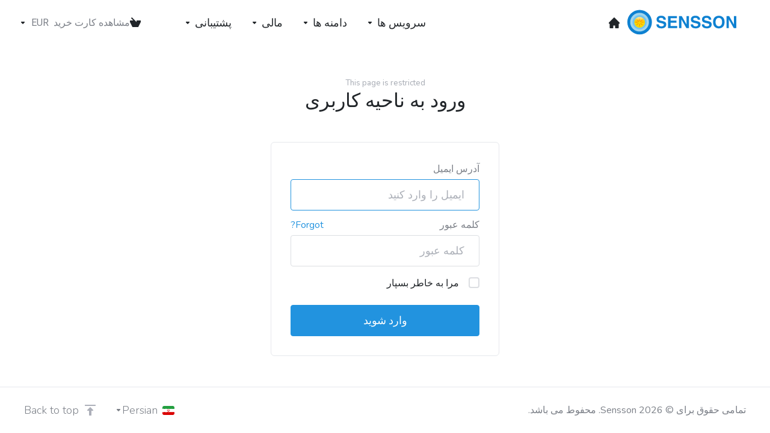

--- FILE ---
content_type: text/html; charset=utf-8
request_url: https://account.sensson.net/oam/index.php?rp=%2Flogin&language=farsi
body_size: 6843
content:
    <!DOCTYPE html>
    <html  lang="fa" dir="rtl">
    <head>
        <meta charset="utf-8" />
        <meta http-equiv="X-UA-Compatible" content="IE=edge">
        <meta name="viewport" content="width=device-width, initial-scale=1.0, maximum-scale=1.0, user-scalable=0">
            <title>ورود - Sensson</title>
            <link rel="canonical" href="https://account.sensson.net/oam/index.php?rp=%2Flogin">
                            <link rel="shortcut icon" href="/oam/templates/lagom2/assets/img/favicons/favicon.ico">
        <link rel="icon" sizes="16x16 32x32 64x64" href="/oam/templates/lagom2/assets/img/favicons/favicon.ico">
        <link rel="icon" type="image/png" sizes="196x196" href="/oam/templates/lagom2/assets/img/favicons/favicon-192.png">
        <link rel="icon" type="image/png" sizes="160x160" href="/oam/templates/lagom2/assets/img/favicons/favicon-160.png">
        <link rel="icon" type="image/png" sizes="96x96" href="/oam/templates/lagom2/assets/img/favicons/favicon-96.png">
        <link rel="icon" type="image/png" sizes="64x64" href="/oam/templates/lagom2/assets/img/favicons/favicon-64.png">
        <link rel="icon" type="image/png" sizes="32x32" href="/oam/templates/lagom2/assets/img/favicons/favicon-32.png">
        <link rel="icon" type="image/png" sizes="16x16" href="/oam/templates/lagom2/assets/img/favicons/favicon-16.png">
        <link rel="apple-touch-icon" href="/oam/templates/lagom2/assets/img/favicons/favicon-57.png">
        <link rel="apple-touch-icon" sizes="114x114" href="/oam/templates/lagom2/assets/img/favicons/favicon-114.png">
        <link rel="apple-touch-icon" sizes="72x72" href="/oam/templates/lagom2/assets/img/favicons/favicon-72.png">
        <link rel="apple-touch-icon" sizes="144x144" href="/oam/templates/lagom2/assets/img/favicons/favicon-144.png">
        <link rel="apple-touch-icon" sizes="60x60" href="/oam/templates/lagom2/assets/img/favicons/favicon-60.png">
        <link rel="apple-touch-icon" sizes="120x120" href="/oam/templates/lagom2/assets/img/favicons/favicon-120.png">
        <link rel="apple-touch-icon" sizes="76x76" href="/oam/templates/lagom2/assets/img/favicons/favicon-76.png">
        <link rel="apple-touch-icon" sizes="152x152" href="/oam/templates/lagom2/assets/img/favicons/favicon-152.png">
        <link rel="apple-touch-icon" sizes="180x180" href="/oam/templates/lagom2/assets/img/favicons/favicon-180.png">
        <meta name="msapplication-config" content="none">
    
                <link rel='stylesheet' href='/oam/templates/lagom2/core/styles/default/assets/css/vars/minified.css?1749044132'>
        
                <link rel="stylesheet" href="/oam/templates/lagom2/assets/css/theme-rtl.css?v=2.3.5-bbabfc39aea26beb9d73cd60ce0c46e7">
                                
        
        
                <link href="/oam/templates/lagom2/core/styles/default/assets/css/custom.css?v=2.3.5-bbabfc39aea26beb9d73cd60ce0c46e7" rel="stylesheet">
    
        
        <!-- HTML5 Shim and Respond.js IE8 support of HTML5 elements and media queries -->
    <!-- WARNING: Respond.js doesn't work if you view the page via file:// -->
    <!--[if lt IE 9]>
    <script src="https://oss.maxcdn.com/libs/html5shiv/3.7.0/html5shiv.js"></script>
    <script src="https://oss.maxcdn.com/libs/respond.js/1.4.2/respond.min.js"></script>
    <![endif]-->

        <script>
        var csrfToken = 'd3052f5d93d98083ef77e1bfdf4e1e1e9273cdb7',
            markdownGuide = 'راهنمای Markdown',
            locale = 'en',
            saved = 'ذخیره شد',
            saving = 'ذخیره اتوماتیک',
            whmcsBaseUrl = "/oam";
            var recaptcha = {"requiredText":"\u0636\u0631\u0648\u0631\u06cc","siteKey":"6LejjXEUAAAAABsn7M1Fw3KFQ5snCOZhJ6DUuVR2","apiObject":"grecaptcha","libUrl":"https:\/\/www.google.com\/recaptcha\/api.js?onload=recaptchaLoadCallback&render=explicit"}    </script>
            <script  src="/oam/templates/lagom2/assets/js/scripts.min.js?v=2.3.5-bbabfc39aea26beb9d73cd60ce0c46e7"></script>
    <script  src="/oam/templates/lagom2/assets/js/core.min.js?v=2.3.5-bbabfc39aea26beb9d73cd60ce0c46e7"></script>

        
                

                    <link href="/oam/assets/css/fontawesome-all.min.css" rel="stylesheet">
            </head>
    <body class="lagom page-login page-login-default lagom-not-portal lagom-layout-top lagom-default page-login page-type-full"  data-phone-cc-input="1">

    
        

                

    
    
    
    
    
    




                    
    <div class="app-nav "
        >
        <div class="app-nav-header "
            id="header">
            <div class="container">
                <button class="app-nav-toggle navbar-toggle" type="button">
                    <span class="icon-bar"></span>
                    <span class="icon-bar"></span>
                    <span class="icon-bar"></span>
                    <span class="icon-bar"></span>
                </button>
                      
                                                                       <a class="logo hidden-sm hidden-xs hidden-md" href="/oam/index.php"><img src="/oam/templates/lagom2/assets/img/logo/logo_big.185019294.svg" title="Sensson" alt="Sensson"/></a>
                          <a class="logo visible-xs visible-sm visible-md" href="/oam/index.php"><img src="/oam/templates/lagom2/assets/img/logo/logo_big.185019294.svg" title="Sensson" alt="Sensson"/></a>
                                         <ul class="top-nav">
                                                                                                                                                                                                                            <li
                menuItemName="View Cart"
                class="  nav-item-cart"
                id="Secondary_Navbar-View_Cart"
                            >
                                    <a
                                                                                    href="/oam/cart.php?a=view"
                                                                                                                                                >
                                                    
                                                                    <i class="fas fa-test lm lm-basket"></i>
                                                                                                                                                                        <span class="item-text">
                                    مشاهده کارت خرید
                                                                    </span>
                                                                                                        <span class="nav-badge badge badge-primary-faded hidden" ><span ></span></span>                                                                                            </a>
                                            </li>
                    <li
                menuItemName="Currencies-164"
                class="dropdown   nav-item-currency"
                id="Secondary_Navbar-Currencies-164"
                            >
                                    <a
                                                    class="dropdown-toggle"
                            href="#"
                            data-toggle="dropdown"
                                                                                                                    >
                                                                                                            <span class="item-text">
                                    EUR
                                                                    </span>
                                                                                                                                                        <b class="ls ls-caret"></b>                                            </a>
                                                                                                                            </li>
                </ul>
            </div>
        </div>
            <div class="app-nav-menu" id="main-menu">
    <div class="container">
                          
                                                                       <a class="logo" href="/oam/index.php"><img src="/oam/templates/lagom2/assets/img/logo/logo_big.185019294.svg" title="Sensson" alt="Sensson"/></a>
                                     <ul class="menu menu-primary" data-nav>
                                                                                                                                                                                                                                                                                                                                                                                                                                                                                                                                                                                                                                                                                                                                                                                                                                                                                                                                                                                                                                                                                                                                                                                                                                                                                                                                                                                                                                                                                                                                                                                                                                                                                                                                                                                                                                                                                                                                                                                                                                                                                                                                                                                                                                                                                                                                                                                                                                <li
                menuItemName="Dashboard"
                class="  nav-item-icon-only"
                id="Primary_Navbar-Dashboard"
                            >
                                    <a
                                                                                    href="/oam/clientarea.php"
                                                                            aria-label="Dashboard"                                                                    >
                                                    
                                                                    <i class="fas fa-test ls ls-home"></i>
                                                                                                                                                                        <span class="item-text">
                                    Dashboard
                                                                    </span>
                                                                                                                                                                                                    </a>
                                            </li>
                    <li
                menuItemName="Services"
                class="dropdown "
                id="Primary_Navbar-Services"
                            >
                                    <a
                                                    class="dropdown-toggle"
                            href="#"
                            data-toggle="dropdown"
                                                                                                                    >
                                                                                                            <span class="item-text">
                                    سرویس ها
                                                                    </span>
                                                                                                                                                        <b class="ls ls-caret"></b>                                            </a>
                                                                                                                                                <ul class="dropdown-menu dropdown-lazy has-scroll  ">
                                                                                                                                                                    <li menuItemName="My Services" class=" " id="Primary_Navbar-Services-My_Services">
                                                                                            <a
                                                                                                            href="/oam/clientarea.php?action=services"
                                                                                                                                                                
                                                >
                                                                                                        سرویس های من
                                                                                                    </a>
                                                                                                                                </li>
                                                                                
                                                                                                                                                                        <li menuItemName="Services Dividers" class="nav-divider " id="Primary_Navbar-Services-Services_Dividers">
                                                                                            <a
                                                                                                            href=""
                                                                                                                                                                
                                                >
                                                                                                        
                                                                                                    </a>
                                                                                                                                </li>
                                                                                
                                                                                                                                                                        <li menuItemName="Order New Services" class=" " id="Primary_Navbar-Services-Order_New_Services">
                                                                                            <a
                                                                                                            href="/oam/cart.php"
                                                                                                                                                                
                                                >
                                                                                                        سفارش سرویس جدید
                                                                                                    </a>
                                                                                                                                </li>
                                                                                
                                                                                                                                                                        <li menuItemName="View Available Addons" class=" " id="Primary_Navbar-Services-View_Available_Addons">
                                                                                            <a
                                                                                                            href="/oam/cart.php?gid=addons"
                                                                                                                                                                
                                                >
                                                                                                        دیدن افزودنی های موجود
                                                                                                    </a>
                                                                                                                                </li>
                                                                                
                                                                                    </ul>
                                                                        </li>
                    <li
                menuItemName="Domains"
                class="dropdown "
                id="Primary_Navbar-Domains"
                            >
                                    <a
                                                    class="dropdown-toggle"
                            href="#"
                            data-toggle="dropdown"
                                                                                                                    >
                                                                                                            <span class="item-text">
                                    دامنه ها
                                                                    </span>
                                                                                                                                                        <b class="ls ls-caret"></b>                                            </a>
                                                                                                                                                <ul class="dropdown-menu dropdown-lazy has-scroll  ">
                                                                                                                                                                    <li menuItemName="My Domains" class=" " id="Primary_Navbar-Domains-My_Domains">
                                                                                            <a
                                                                                                            href="/oam/clientarea.php?action=domains"
                                                                                                                                                                
                                                >
                                                                                                        دامنه های من
                                                                                                    </a>
                                                                                                                                </li>
                                                                                
                                                                                                                                                                        <li menuItemName="Domains Divider" class="nav-divider " id="Primary_Navbar-Domains-Domains_Divider">
                                                                                            <a
                                                                                                            href=""
                                                                                                                                                                
                                                >
                                                                                                        
                                                                                                    </a>
                                                                                                                                </li>
                                                                                
                                                                                                                                                                        <li menuItemName="Register a New Domain" class=" " id="Primary_Navbar-Domains-Register_a_New_Domain">
                                                                                            <a
                                                                                                            href="/oam/cart.php?a=add&amp;domain=register"
                                                                                                                                                                
                                                >
                                                                                                        ثبت دامنه جدید
                                                                                                    </a>
                                                                                                                                </li>
                                                                                
                                                                                                                                                                        <li menuItemName="Transfer a Domain to Us" class=" " id="Primary_Navbar-Domains-Transfer_a_Domain_to_Us">
                                                                                            <a
                                                                                                            href="/oam/cart.php?a=add&amp;domain=transfer"
                                                                                                                                                                
                                                >
                                                                                                        انتقال دامنه به ما
                                                                                                    </a>
                                                                                                                                </li>
                                                                                
                                                                                                                                                                        <li menuItemName="Domains Divider 2" class="nav-divider " id="Primary_Navbar-Domains-Domains_Divider_2">
                                                                                            <a
                                                                                                            href=""
                                                                                                                                                                
                                                >
                                                                                                        
                                                                                                    </a>
                                                                                                                                </li>
                                                                                
                                                                                                                                                                        <li menuItemName="Domain Search" class=" " id="Primary_Navbar-Domains-Domain_Search">
                                                                                            <a
                                                                                                            href="/oam/domainchecker.php"
                                                                                                                                                                
                                                >
                                                                                                        جستجوی دامنه
                                                                                                    </a>
                                                                                                                                </li>
                                                                                
                                                                                    </ul>
                                                                        </li>
                    <li
                menuItemName="Billing"
                class="dropdown "
                id="Primary_Navbar-Billing"
                            >
                                    <a
                                                    class="dropdown-toggle"
                            href="#"
                            data-toggle="dropdown"
                                                                                                                    >
                                                                                                            <span class="item-text">
                                    مالی
                                                                    </span>
                                                                                                                                                        <b class="ls ls-caret"></b>                                            </a>
                                                                                                                                                <ul class="dropdown-menu dropdown-lazy has-scroll  ">
                                                                                                                                                                    <li menuItemName="My Invoices" class=" " id="Primary_Navbar-Billing-My_Invoices">
                                                                                            <a
                                                                                                            href="/oam/clientarea.php?action=invoices"
                                                                                                                                                                
                                                >
                                                                                                        صورتحساب ها
                                                                                                    </a>
                                                                                                                                </li>
                                                                                
                                                                                                                                                                        <li menuItemName="My Quotes" class=" " id="Primary_Navbar-Billing-My_Quotes">
                                                                                            <a
                                                                                                            href="/oam/clientarea.php?action=quotes"
                                                                                                                                                                
                                                >
                                                                                                        مظنه ها
                                                                                                    </a>
                                                                                                                                </li>
                                                                                
                                                                                                                                                                        <li menuItemName="Billing Divider" class="nav-divider " id="Primary_Navbar-Billing-Billing_Divider">
                                                                                            <a
                                                                                                            href=""
                                                                                                                                                                
                                                >
                                                                                                        
                                                                                                    </a>
                                                                                                                                </li>
                                                                                
                                                                                                                                                                        <li menuItemName="Mass Payment" class=" " id="Primary_Navbar-Billing-Mass_Payment">
                                                                                            <a
                                                                                                            href="/oam/clientarea.php?action=masspay&amp;all=true"
                                                                                                                                                                
                                                >
                                                                                                        پرداخت انبوه
                                                                                                    </a>
                                                                                                                                </li>
                                                                                
                                                                                    </ul>
                                                                        </li>
                    <li
                menuItemName="Support"
                class="dropdown "
                id="Primary_Navbar-Support"
                            >
                                    <a
                                                    class="dropdown-toggle"
                            href="#"
                            data-toggle="dropdown"
                                                                                                                    >
                                                                                                            <span class="item-text">
                                    پشتیبانی
                                                                    </span>
                                                                                                                                                        <b class="ls ls-caret"></b>                                            </a>
                                                                                                                                                <ul class="dropdown-menu dropdown-lazy has-scroll  ">
                                                                                                                                                                    <li menuItemName="my-tickets" class=" " id="Primary_Navbar-Support-my-tickets">
                                                                                            <a
                                                                                                            href="/oam/supporttickets.php"
                                                                                                                                                                
                                                >
                                                                                                        پشتیبانی
                                                                                                    </a>
                                                                                                                                </li>
                                                                                
                                                                                                                                                                        <li menuItemName="knowledgebase" class=" " id="Primary_Navbar-Support-knowledgebase">
                                                                                            <a
                                                                                                            href="https://www.sensson.net/help"
                                                                                                                                                                
                                                >
                                                                                                        مرکز آموزش
                                                                                                    </a>
                                                                                                                                </li>
                                                                                
                                                                                                                                                                        <li menuItemName="Network Status" class=" " id="Primary_Navbar-Support-Network_Status">
                                                                                            <a
                                                                                                            href="https://status.sensson.net/"
                                                                                                                                                                
                                                >
                                                                                                        وضعیت شبکه
                                                                                                    </a>
                                                                                                                                </li>
                                                                                
                                                                                                                                                                        <li menuItemName="Billing Divider" class="nav-divider " id="Primary_Navbar-Support-Billing_Divider">
                                                                                            <a
                                                                                                            href=""
                                                                                                                                                                
                                                >
                                                                                                        
                                                                                                    </a>
                                                                                                                                </li>
                                                                                
                                                                                                                                                                        <li menuItemName="Open Ticket" class=" " id="Primary_Navbar-Support-Open_Ticket">
                                                                                            <a
                                                                                                            href="/oam/submitticket.php"
                                                                                                                                                                
                                                >
                                                                                                        ارسال تیکت پشتیبانی
                                                                                                    </a>
                                                                                                                                </li>
                                                                                
                                                                                    </ul>
                                                                        </li>
                            <ul class="top-nav">
                                                                                                                                                                                                                            <li
                menuItemName="View Cart"
                class="  nav-item-cart"
                id="Secondary_Navbar-View_Cart"
                            >
                                    <a
                                                                                    href="/oam/cart.php?a=view"
                                                                                                                                                >
                                                    
                                                                    <i class="fas fa-test lm lm-basket"></i>
                                                                                                                                                                        <span class="item-text">
                                    مشاهده کارت خرید
                                                                    </span>
                                                                                                        <span class="nav-badge badge badge-primary-faded hidden" ><span ></span></span>                                                                                            </a>
                                            </li>
                    <li
                menuItemName="Currencies-164"
                class="dropdown   nav-item-currency"
                id="Secondary_Navbar-Currencies-164"
                            >
                                    <a
                                                    class="dropdown-toggle"
                            href="#"
                            data-toggle="dropdown"
                                                                                                                    >
                                                                                                            <span class="item-text">
                                    EUR
                                                                    </span>
                                                                                                                                                        <b class="ls ls-caret"></b>                                            </a>
                                                                                                                            </li>
                </ul>
        </ul>
    </div>
</div>    </div>
<div class="app-main ">
                                

    <div class="main-body">
        <div class="container">
                    

    
    
    
    
    
    




                    <div class="login">
        <h1 class="login-title">
    <span class="text-lighter text-small">This page is restricted</span>
    ورود به ناحیه کاربری</h1>
    <div class="login-wrapper">
        <div class="login-body"> 
                                                <form class="login-form" method="post" action="/oam/index.php?rp=/login" role="form">
<input type="hidden" name="token" value="d3052f5d93d98083ef77e1bfdf4e1e1e9273cdb7" />
                <div class="form-group">
                    <label for="inputEmail">آدرس ایمیل</label>
                    <input type="email" name="username" class="form-control input-lg" id="inputEmail" placeholder="ایمیل را وارد کنید" autofocus tabindex="1">
                </div>
                <div class="form-group">
                    <div class="d-flex space-between">
                        <label for="inputPassword">کلمه عبور</label>
                        <a href="/oam/index.php?rp=/password/reset" tabindex="3">Forgot?</a>
                    </div>
                    <input type="password" name="password" class="form-control input-lg" id="inputPassword" placeholder="کلمه عبور" autocomplete="off" tabindex="2">
                </div>
                <div class="form-group">
                    <label class="checkbox m-b-2x">
                        <input class="icheck-control" type="checkbox" name="rememberme" /> مرا به خاطر بسپار
                    </label>
                </div>
                                <div class="login-captcha">
                         
                        </div>
                                                <button type="submit" class="btn btn-lg btn-primary btn-block " id="login" tabindex="4">
                    <span class="btn-text">
                        وارد شوید
                    </span>
                    <div class="loader loader-button hidden" >
                         
    <div class="spinner spinner-sm spinner-light">
        <div class="rect1"></div>
        <div class="rect2"></div>
        <div class="rect3"></div>
        <div class="rect4"></div>
        <div class="rect5"></div>
    </div>
                         </div>
                </button>
            </form>
        </div>
            </div>
                            <div class="login-language dropdown dropup language" data-language-select>
                <span>زبان:&nbsp;</span>
                <a class="dropdown-toggle" data-toggle="dropdown" href="#">
                    Persian
                    <b class="ls ls-caret"></b>
                </a>
                    <div class="dropdown-menu dropdown-language-search dropdown-lazy dropdown-menu-center" >
                                                <input type="hidden" data-language-select-value value="Persian">
        <input type="hidden" data-language-select-backlink value="/oam/index.php?rp=%2Flogin&amp;">
        <input type="hidden" data-language-select-lang value="انتخاب">
        <div class="dropdown-header input-group align-center">
            <i class="input-group-icon lm lm-search"></i>
            <input class="form-control" placeholder="جستجو..." type="text" data-language-select-search>
        </div>
        <div class="nav-divider"></div>
        <div class="dropdown-menu-items has-scroll" data-language-select-list>
                    <div class="dropdown-menu-item " data-value="arabic" data-language="العربية">
                                                                    <a href="/oam/index.php?rp=%2Flogin&amp;language=arabic" rel="nofollow">
                    <span class="language-flag flag-arabic">
                        <img class="lazyload hidden" data-src="/oam/templates/lagom2/assets/img/flags/arabic.svg"/>
                    </span>
                    <span class="language-text">العربية</span>
                </a>
            </div>
                    <div class="dropdown-menu-item " data-value="azerbaijani" data-language="Azerbaijani">
                                                                    <a href="/oam/index.php?rp=%2Flogin&amp;language=azerbaijani" rel="nofollow">
                    <span class="language-flag flag-azerbaijani">
                        <img class="lazyload hidden" data-src="/oam/templates/lagom2/assets/img/flags/azerbaijani.svg"/>
                    </span>
                    <span class="language-text">Azerbaijani</span>
                </a>
            </div>
                    <div class="dropdown-menu-item " data-value="catalan" data-language="Català">
                                                                    <a href="/oam/index.php?rp=%2Flogin&amp;language=catalan" rel="nofollow">
                    <span class="language-flag flag-catalan">
                        <img class="lazyload hidden" data-src="/oam/templates/lagom2/assets/img/flags/catalan.svg"/>
                    </span>
                    <span class="language-text">Català</span>
                </a>
            </div>
                    <div class="dropdown-menu-item " data-value="chinese" data-language="中文">
                                                                    <a href="/oam/index.php?rp=%2Flogin&amp;language=chinese" rel="nofollow">
                    <span class="language-flag flag-chinese">
                        <img class="lazyload hidden" data-src="/oam/templates/lagom2/assets/img/flags/chinese.svg"/>
                    </span>
                    <span class="language-text">中文</span>
                </a>
            </div>
                    <div class="dropdown-menu-item " data-value="croatian" data-language="Hrvatski">
                                                                    <a href="/oam/index.php?rp=%2Flogin&amp;language=croatian" rel="nofollow">
                    <span class="language-flag flag-croatian">
                        <img class="lazyload hidden" data-src="/oam/templates/lagom2/assets/img/flags/croatian.svg"/>
                    </span>
                    <span class="language-text">Hrvatski</span>
                </a>
            </div>
                    <div class="dropdown-menu-item " data-value="czech" data-language="Čeština">
                                                                    <a href="/oam/index.php?rp=%2Flogin&amp;language=czech" rel="nofollow">
                    <span class="language-flag flag-czech">
                        <img class="lazyload hidden" data-src="/oam/templates/lagom2/assets/img/flags/czech.svg"/>
                    </span>
                    <span class="language-text">Čeština</span>
                </a>
            </div>
                    <div class="dropdown-menu-item " data-value="danish" data-language="Dansk">
                                                                    <a href="/oam/index.php?rp=%2Flogin&amp;language=danish" rel="nofollow">
                    <span class="language-flag flag-danish">
                        <img class="lazyload hidden" data-src="/oam/templates/lagom2/assets/img/flags/danish.svg"/>
                    </span>
                    <span class="language-text">Dansk</span>
                </a>
            </div>
                    <div class="dropdown-menu-item " data-value="dutch" data-language="Nederlands">
                                                                    <a href="/oam/index.php?rp=%2Flogin&amp;language=dutch" rel="nofollow">
                    <span class="language-flag flag-dutch">
                        <img class="lazyload hidden" data-src="/oam/templates/lagom2/assets/img/flags/dutch.svg"/>
                    </span>
                    <span class="language-text">Nederlands</span>
                </a>
            </div>
                    <div class="dropdown-menu-item " data-value="english" data-language="English">
                                                                    <a href="/oam/index.php?rp=%2Flogin&amp;language=english" rel="nofollow">
                    <span class="language-flag flag-english">
                        <img class="lazyload hidden" data-src="/oam/templates/lagom2/assets/img/flags/english.svg"/>
                    </span>
                    <span class="language-text">English</span>
                </a>
            </div>
                    <div class="dropdown-menu-item " data-value="estonian" data-language="Estonian">
                                                                    <a href="/oam/index.php?rp=%2Flogin&amp;language=estonian" rel="nofollow">
                    <span class="language-flag flag-estonian">
                        <img class="lazyload hidden" data-src="/oam/templates/lagom2/assets/img/flags/estonian.svg"/>
                    </span>
                    <span class="language-text">Estonian</span>
                </a>
            </div>
                    <div class="dropdown-menu-item active" data-value="farsi" data-language="Persian">
                                                                    <a href="/oam/index.php?rp=%2Flogin&amp;language=farsi" rel="nofollow">
                    <span class="language-flag flag-farsi">
                        <img class="lazyload hidden" data-src="/oam/templates/lagom2/assets/img/flags/farsi.svg"/>
                    </span>
                    <span class="language-text">Persian</span>
                </a>
            </div>
                    <div class="dropdown-menu-item " data-value="french" data-language="Français">
                                                                    <a href="/oam/index.php?rp=%2Flogin&amp;language=french" rel="nofollow">
                    <span class="language-flag flag-french">
                        <img class="lazyload hidden" data-src="/oam/templates/lagom2/assets/img/flags/french.svg"/>
                    </span>
                    <span class="language-text">Français</span>
                </a>
            </div>
                    <div class="dropdown-menu-item " data-value="german" data-language="Deutsch">
                                                                    <a href="/oam/index.php?rp=%2Flogin&amp;language=german" rel="nofollow">
                    <span class="language-flag flag-german">
                        <img class="lazyload hidden" data-src="/oam/templates/lagom2/assets/img/flags/german.svg"/>
                    </span>
                    <span class="language-text">Deutsch</span>
                </a>
            </div>
                    <div class="dropdown-menu-item " data-value="hebrew" data-language="עברית">
                                                                    <a href="/oam/index.php?rp=%2Flogin&amp;language=hebrew" rel="nofollow">
                    <span class="language-flag flag-hebrew">
                        <img class="lazyload hidden" data-src="/oam/templates/lagom2/assets/img/flags/hebrew.svg"/>
                    </span>
                    <span class="language-text">עברית</span>
                </a>
            </div>
                    <div class="dropdown-menu-item " data-value="hungarian" data-language="Magyar">
                                                                    <a href="/oam/index.php?rp=%2Flogin&amp;language=hungarian" rel="nofollow">
                    <span class="language-flag flag-hungarian">
                        <img class="lazyload hidden" data-src="/oam/templates/lagom2/assets/img/flags/hungarian.svg"/>
                    </span>
                    <span class="language-text">Magyar</span>
                </a>
            </div>
                    <div class="dropdown-menu-item " data-value="italian" data-language="Italiano">
                                                                    <a href="/oam/index.php?rp=%2Flogin&amp;language=italian" rel="nofollow">
                    <span class="language-flag flag-italian">
                        <img class="lazyload hidden" data-src="/oam/templates/lagom2/assets/img/flags/italian.svg"/>
                    </span>
                    <span class="language-text">Italiano</span>
                </a>
            </div>
                    <div class="dropdown-menu-item " data-value="macedonian" data-language="Macedonian">
                                                                    <a href="/oam/index.php?rp=%2Flogin&amp;language=macedonian" rel="nofollow">
                    <span class="language-flag flag-macedonian">
                        <img class="lazyload hidden" data-src="/oam/templates/lagom2/assets/img/flags/macedonian.svg"/>
                    </span>
                    <span class="language-text">Macedonian</span>
                </a>
            </div>
                    <div class="dropdown-menu-item " data-value="norwegian" data-language="Norwegian">
                                                                    <a href="/oam/index.php?rp=%2Flogin&amp;language=norwegian" rel="nofollow">
                    <span class="language-flag flag-norwegian">
                        <img class="lazyload hidden" data-src="/oam/templates/lagom2/assets/img/flags/norwegian.svg"/>
                    </span>
                    <span class="language-text">Norwegian</span>
                </a>
            </div>
                    <div class="dropdown-menu-item " data-value="portuguese-br" data-language="Português">
                                                                    <a href="/oam/index.php?rp=%2Flogin&amp;language=portuguese-br" rel="nofollow">
                    <span class="language-flag flag-portuguese-br">
                        <img class="lazyload hidden" data-src="/oam/templates/lagom2/assets/img/flags/portuguese-br.svg"/>
                    </span>
                    <span class="language-text">Português</span>
                </a>
            </div>
                    <div class="dropdown-menu-item " data-value="portuguese-pt" data-language="Português">
                                                                    <a href="/oam/index.php?rp=%2Flogin&amp;language=portuguese-pt" rel="nofollow">
                    <span class="language-flag flag-portuguese-pt">
                        <img class="lazyload hidden" data-src="/oam/templates/lagom2/assets/img/flags/portuguese-pt.svg"/>
                    </span>
                    <span class="language-text">Português</span>
                </a>
            </div>
                    <div class="dropdown-menu-item " data-value="romanian" data-language="Română">
                                                                    <a href="/oam/index.php?rp=%2Flogin&amp;language=romanian" rel="nofollow">
                    <span class="language-flag flag-romanian">
                        <img class="lazyload hidden" data-src="/oam/templates/lagom2/assets/img/flags/romanian.svg"/>
                    </span>
                    <span class="language-text">Română</span>
                </a>
            </div>
                    <div class="dropdown-menu-item " data-value="russian" data-language="Русский">
                                                                    <a href="/oam/index.php?rp=%2Flogin&amp;language=russian" rel="nofollow">
                    <span class="language-flag flag-russian">
                        <img class="lazyload hidden" data-src="/oam/templates/lagom2/assets/img/flags/russian.svg"/>
                    </span>
                    <span class="language-text">Русский</span>
                </a>
            </div>
                    <div class="dropdown-menu-item " data-value="spanish" data-language="Español">
                                                                    <a href="/oam/index.php?rp=%2Flogin&amp;language=spanish" rel="nofollow">
                    <span class="language-flag flag-spanish">
                        <img class="lazyload hidden" data-src="/oam/templates/lagom2/assets/img/flags/spanish.svg"/>
                    </span>
                    <span class="language-text">Español</span>
                </a>
            </div>
                    <div class="dropdown-menu-item " data-value="swedish" data-language="Svenska">
                                                                    <a href="/oam/index.php?rp=%2Flogin&amp;language=swedish" rel="nofollow">
                    <span class="language-flag flag-swedish">
                        <img class="lazyload hidden" data-src="/oam/templates/lagom2/assets/img/flags/swedish.svg"/>
                    </span>
                    <span class="language-text">Svenska</span>
                </a>
            </div>
                    <div class="dropdown-menu-item " data-value="turkish" data-language="Türkçe">
                                                                    <a href="/oam/index.php?rp=%2Flogin&amp;language=turkish" rel="nofollow">
                    <span class="language-flag flag-turkish">
                        <img class="lazyload hidden" data-src="/oam/templates/lagom2/assets/img/flags/turkish.svg"/>
                    </span>
                    <span class="language-text">Türkçe</span>
                </a>
            </div>
                    <div class="dropdown-menu-item " data-value="ukranian" data-language="Українська">
                                                                    <a href="/oam/index.php?rp=%2Flogin&amp;language=ukranian" rel="nofollow">
                    <span class="language-flag flag-ukranian">
                        <img class="lazyload hidden" data-src="/oam/templates/lagom2/assets/img/flags/ukranian.svg"/>
                    </span>
                    <span class="language-text">Українська</span>
                </a>
            </div>
                </div>
        <div class="dropdown-menu-item dropdown-menu-no-data">
            <span class="text-info text-large">
                هیچ محصول یا سرویسی یافت نشد
            </span>
        </div>                  
    </div>
                </div>
               
</div>  
            </div>
    </div>


                
        

    
    
    
    
    
    




                        
    
            <div class="main-footer">
                        <div class="footer-bottom">
                <div class="container">
                    <div class="footer-copyright">تمامی حقوق برای  &copy; 2026 Sensson. محفوط می باشد.</div>
                                            <ul class="footer-nav footer-nav-h">
                                                            <li  class="dropdown dropup" data-language-select>
                                    <a  data-toggle="dropdown" href="" >
                                                                                                                            <span class="language-flag flag-farsi"><img class="lazyload" data-src="/oam/templates/lagom2/assets/img/flags/farsi.svg"/></span><span>Persian</span>
                                                                                                                            <b class="ls ls-caret"></b>
                                                                            </a>
                                                                                <div class="dropdown-menu dropdown-language-search dropdown-lazy  dropdown-menu-right" >
                                                <input type="hidden" data-language-select-value value="Persian">
        <input type="hidden" data-language-select-backlink value="/oam/index.php?rp=%2Flogin&amp;">
        <input type="hidden" data-language-select-lang value="انتخاب">
        <div class="dropdown-header input-group align-center">
            <i class="input-group-icon lm lm-search"></i>
            <input class="form-control" placeholder="جستجو..." type="text" data-language-select-search>
        </div>
        <div class="nav-divider"></div>
        <div class="dropdown-menu-items has-scroll" data-language-select-list>
                    <div class="dropdown-menu-item " data-value="arabic" data-language="العربية">
                                                                    <a href="/oam/index.php?rp=%2Flogin&amp;language=arabic" rel="nofollow">
                    <span class="language-flag flag-arabic">
                        <img class="lazyload hidden" data-src="/oam/templates/lagom2/assets/img/flags/arabic.svg"/>
                    </span>
                    <span class="language-text">العربية</span>
                </a>
            </div>
                    <div class="dropdown-menu-item " data-value="azerbaijani" data-language="Azerbaijani">
                                                                    <a href="/oam/index.php?rp=%2Flogin&amp;language=azerbaijani" rel="nofollow">
                    <span class="language-flag flag-azerbaijani">
                        <img class="lazyload hidden" data-src="/oam/templates/lagom2/assets/img/flags/azerbaijani.svg"/>
                    </span>
                    <span class="language-text">Azerbaijani</span>
                </a>
            </div>
                    <div class="dropdown-menu-item " data-value="catalan" data-language="Català">
                                                                    <a href="/oam/index.php?rp=%2Flogin&amp;language=catalan" rel="nofollow">
                    <span class="language-flag flag-catalan">
                        <img class="lazyload hidden" data-src="/oam/templates/lagom2/assets/img/flags/catalan.svg"/>
                    </span>
                    <span class="language-text">Català</span>
                </a>
            </div>
                    <div class="dropdown-menu-item " data-value="chinese" data-language="中文">
                                                                    <a href="/oam/index.php?rp=%2Flogin&amp;language=chinese" rel="nofollow">
                    <span class="language-flag flag-chinese">
                        <img class="lazyload hidden" data-src="/oam/templates/lagom2/assets/img/flags/chinese.svg"/>
                    </span>
                    <span class="language-text">中文</span>
                </a>
            </div>
                    <div class="dropdown-menu-item " data-value="croatian" data-language="Hrvatski">
                                                                    <a href="/oam/index.php?rp=%2Flogin&amp;language=croatian" rel="nofollow">
                    <span class="language-flag flag-croatian">
                        <img class="lazyload hidden" data-src="/oam/templates/lagom2/assets/img/flags/croatian.svg"/>
                    </span>
                    <span class="language-text">Hrvatski</span>
                </a>
            </div>
                    <div class="dropdown-menu-item " data-value="czech" data-language="Čeština">
                                                                    <a href="/oam/index.php?rp=%2Flogin&amp;language=czech" rel="nofollow">
                    <span class="language-flag flag-czech">
                        <img class="lazyload hidden" data-src="/oam/templates/lagom2/assets/img/flags/czech.svg"/>
                    </span>
                    <span class="language-text">Čeština</span>
                </a>
            </div>
                    <div class="dropdown-menu-item " data-value="danish" data-language="Dansk">
                                                                    <a href="/oam/index.php?rp=%2Flogin&amp;language=danish" rel="nofollow">
                    <span class="language-flag flag-danish">
                        <img class="lazyload hidden" data-src="/oam/templates/lagom2/assets/img/flags/danish.svg"/>
                    </span>
                    <span class="language-text">Dansk</span>
                </a>
            </div>
                    <div class="dropdown-menu-item " data-value="dutch" data-language="Nederlands">
                                                                    <a href="/oam/index.php?rp=%2Flogin&amp;language=dutch" rel="nofollow">
                    <span class="language-flag flag-dutch">
                        <img class="lazyload hidden" data-src="/oam/templates/lagom2/assets/img/flags/dutch.svg"/>
                    </span>
                    <span class="language-text">Nederlands</span>
                </a>
            </div>
                    <div class="dropdown-menu-item " data-value="english" data-language="English">
                                                                    <a href="/oam/index.php?rp=%2Flogin&amp;language=english" rel="nofollow">
                    <span class="language-flag flag-english">
                        <img class="lazyload hidden" data-src="/oam/templates/lagom2/assets/img/flags/english.svg"/>
                    </span>
                    <span class="language-text">English</span>
                </a>
            </div>
                    <div class="dropdown-menu-item " data-value="estonian" data-language="Estonian">
                                                                    <a href="/oam/index.php?rp=%2Flogin&amp;language=estonian" rel="nofollow">
                    <span class="language-flag flag-estonian">
                        <img class="lazyload hidden" data-src="/oam/templates/lagom2/assets/img/flags/estonian.svg"/>
                    </span>
                    <span class="language-text">Estonian</span>
                </a>
            </div>
                    <div class="dropdown-menu-item active" data-value="farsi" data-language="Persian">
                                                                    <a href="/oam/index.php?rp=%2Flogin&amp;language=farsi" rel="nofollow">
                    <span class="language-flag flag-farsi">
                        <img class="lazyload hidden" data-src="/oam/templates/lagom2/assets/img/flags/farsi.svg"/>
                    </span>
                    <span class="language-text">Persian</span>
                </a>
            </div>
                    <div class="dropdown-menu-item " data-value="french" data-language="Français">
                                                                    <a href="/oam/index.php?rp=%2Flogin&amp;language=french" rel="nofollow">
                    <span class="language-flag flag-french">
                        <img class="lazyload hidden" data-src="/oam/templates/lagom2/assets/img/flags/french.svg"/>
                    </span>
                    <span class="language-text">Français</span>
                </a>
            </div>
                    <div class="dropdown-menu-item " data-value="german" data-language="Deutsch">
                                                                    <a href="/oam/index.php?rp=%2Flogin&amp;language=german" rel="nofollow">
                    <span class="language-flag flag-german">
                        <img class="lazyload hidden" data-src="/oam/templates/lagom2/assets/img/flags/german.svg"/>
                    </span>
                    <span class="language-text">Deutsch</span>
                </a>
            </div>
                    <div class="dropdown-menu-item " data-value="hebrew" data-language="עברית">
                                                                    <a href="/oam/index.php?rp=%2Flogin&amp;language=hebrew" rel="nofollow">
                    <span class="language-flag flag-hebrew">
                        <img class="lazyload hidden" data-src="/oam/templates/lagom2/assets/img/flags/hebrew.svg"/>
                    </span>
                    <span class="language-text">עברית</span>
                </a>
            </div>
                    <div class="dropdown-menu-item " data-value="hungarian" data-language="Magyar">
                                                                    <a href="/oam/index.php?rp=%2Flogin&amp;language=hungarian" rel="nofollow">
                    <span class="language-flag flag-hungarian">
                        <img class="lazyload hidden" data-src="/oam/templates/lagom2/assets/img/flags/hungarian.svg"/>
                    </span>
                    <span class="language-text">Magyar</span>
                </a>
            </div>
                    <div class="dropdown-menu-item " data-value="italian" data-language="Italiano">
                                                                    <a href="/oam/index.php?rp=%2Flogin&amp;language=italian" rel="nofollow">
                    <span class="language-flag flag-italian">
                        <img class="lazyload hidden" data-src="/oam/templates/lagom2/assets/img/flags/italian.svg"/>
                    </span>
                    <span class="language-text">Italiano</span>
                </a>
            </div>
                    <div class="dropdown-menu-item " data-value="macedonian" data-language="Macedonian">
                                                                    <a href="/oam/index.php?rp=%2Flogin&amp;language=macedonian" rel="nofollow">
                    <span class="language-flag flag-macedonian">
                        <img class="lazyload hidden" data-src="/oam/templates/lagom2/assets/img/flags/macedonian.svg"/>
                    </span>
                    <span class="language-text">Macedonian</span>
                </a>
            </div>
                    <div class="dropdown-menu-item " data-value="norwegian" data-language="Norwegian">
                                                                    <a href="/oam/index.php?rp=%2Flogin&amp;language=norwegian" rel="nofollow">
                    <span class="language-flag flag-norwegian">
                        <img class="lazyload hidden" data-src="/oam/templates/lagom2/assets/img/flags/norwegian.svg"/>
                    </span>
                    <span class="language-text">Norwegian</span>
                </a>
            </div>
                    <div class="dropdown-menu-item " data-value="portuguese-br" data-language="Português">
                                                                    <a href="/oam/index.php?rp=%2Flogin&amp;language=portuguese-br" rel="nofollow">
                    <span class="language-flag flag-portuguese-br">
                        <img class="lazyload hidden" data-src="/oam/templates/lagom2/assets/img/flags/portuguese-br.svg"/>
                    </span>
                    <span class="language-text">Português</span>
                </a>
            </div>
                    <div class="dropdown-menu-item " data-value="portuguese-pt" data-language="Português">
                                                                    <a href="/oam/index.php?rp=%2Flogin&amp;language=portuguese-pt" rel="nofollow">
                    <span class="language-flag flag-portuguese-pt">
                        <img class="lazyload hidden" data-src="/oam/templates/lagom2/assets/img/flags/portuguese-pt.svg"/>
                    </span>
                    <span class="language-text">Português</span>
                </a>
            </div>
                    <div class="dropdown-menu-item " data-value="romanian" data-language="Română">
                                                                    <a href="/oam/index.php?rp=%2Flogin&amp;language=romanian" rel="nofollow">
                    <span class="language-flag flag-romanian">
                        <img class="lazyload hidden" data-src="/oam/templates/lagom2/assets/img/flags/romanian.svg"/>
                    </span>
                    <span class="language-text">Română</span>
                </a>
            </div>
                    <div class="dropdown-menu-item " data-value="russian" data-language="Русский">
                                                                    <a href="/oam/index.php?rp=%2Flogin&amp;language=russian" rel="nofollow">
                    <span class="language-flag flag-russian">
                        <img class="lazyload hidden" data-src="/oam/templates/lagom2/assets/img/flags/russian.svg"/>
                    </span>
                    <span class="language-text">Русский</span>
                </a>
            </div>
                    <div class="dropdown-menu-item " data-value="spanish" data-language="Español">
                                                                    <a href="/oam/index.php?rp=%2Flogin&amp;language=spanish" rel="nofollow">
                    <span class="language-flag flag-spanish">
                        <img class="lazyload hidden" data-src="/oam/templates/lagom2/assets/img/flags/spanish.svg"/>
                    </span>
                    <span class="language-text">Español</span>
                </a>
            </div>
                    <div class="dropdown-menu-item " data-value="swedish" data-language="Svenska">
                                                                    <a href="/oam/index.php?rp=%2Flogin&amp;language=swedish" rel="nofollow">
                    <span class="language-flag flag-swedish">
                        <img class="lazyload hidden" data-src="/oam/templates/lagom2/assets/img/flags/swedish.svg"/>
                    </span>
                    <span class="language-text">Svenska</span>
                </a>
            </div>
                    <div class="dropdown-menu-item " data-value="turkish" data-language="Türkçe">
                                                                    <a href="/oam/index.php?rp=%2Flogin&amp;language=turkish" rel="nofollow">
                    <span class="language-flag flag-turkish">
                        <img class="lazyload hidden" data-src="/oam/templates/lagom2/assets/img/flags/turkish.svg"/>
                    </span>
                    <span class="language-text">Türkçe</span>
                </a>
            </div>
                    <div class="dropdown-menu-item " data-value="ukranian" data-language="Українська">
                                                                    <a href="/oam/index.php?rp=%2Flogin&amp;language=ukranian" rel="nofollow">
                    <span class="language-flag flag-ukranian">
                        <img class="lazyload hidden" data-src="/oam/templates/lagom2/assets/img/flags/ukranian.svg"/>
                    </span>
                    <span class="language-text">Українська</span>
                </a>
            </div>
                </div>
        <div class="dropdown-menu-item dropdown-menu-no-data">
            <span class="text-info text-large">
                هیچ محصول یا سرویسی یافت نشد
            </span>
        </div>                  
    </div>
                                                                                                            </li>
                                                            <li  >
                                    <a   href="#" >
                                                                                    <i class="lm lm-go-top"></i>
                                                                                                                            <span>Back to top</span>
                                                                                                                    </a>
                                                                                                        </li>
                                                    </ul>
                                    </div>
            </div>
        </div>
    </div>     
        <div id="fullpage-overlay" class="hidden">
        <div class="outer-wrapper">
            <div class="inner-wrapper">
                <img src="/oam/assets/img/overlay-spinner.svg">
                <br>
                <span class="msg"></span>
            </div>
        </div>
    </div>
    <div class="modal system-modal fade" id="modalAjax" tabindex="-1" role="dialog" aria-hidden="true" style="display: none">
        <div class="modal-dialog">
            <div class="modal-content">
                <div class="modal-header">
                    <button type="button" class="close" data-dismiss="modal" aria-label="Close"><i class="lm lm-close"></i></button>
                    <h5 class="modal-title"></h5>
                </div>
                <div class="modal-body">
                    <div class="loader">
                         
    <div class="spinner ">
        <div class="rect1"></div>
        <div class="rect2"></div>
        <div class="rect3"></div>
        <div class="rect4"></div>
        <div class="rect5"></div>
    </div>
                         </div>
                </div>
                <div class="modal-footer">
                    <button type="button" class="btn btn-primary modal-submit">
                        ارسال
                    </button>
                    <button type="button" class="btn btn-default" data-dismiss="modal">
                    بستن
                    </button>
                </div>
            </div>
        </div>
    </div>

        <form action="#" id="frmGeneratePassword" class="form-horizontal">
    <div class="modal fade" id="modalGeneratePassword" style="display: none">
        <div class="modal-dialog">
            <div class="modal-content">
                <div class="modal-header">
                    <button type="button" class="close" data-dismiss="modal" aria-label="Close"><i class="lm lm-close"></i></button>
                    <h5 class="modal-title">
                        ایجاد گذرواژه
                    </h5>
                </div>
                <div class="modal-body">
                    <div class="alert alert-lagom alert-danger hidden" id="generatePwLengthError">
                        لطفاً برای طول گذرواژه عددی بین 8 تا 64 وارد کنید
                    </div>
                    <div class="form-group row align-items-center">
                        <label for="inputGeneratePasswordLength" class="col-md-4 control-label">طول رمز عبور</label>
                        <div class="col-md-8">
                            <input type="number" min="8" max="64" value="12" step="1" class="form-control input-inline input-inline-100" id="inputGeneratePasswordLength">
                        </div>
                    </div>
                    <div class="form-group row align-items-center">
                        <label for="inputGeneratePasswordOutput" class="col-md-4 control-label">رمز عبور ایجاد شده</label>
                        <div class="col-md-8">
                            <input type="text" class="form-control" id="inputGeneratePasswordOutput">
                        </div>
                    </div>
                    <div class="row">
                        <div class="col-md-8 offset-md-4">
                            <button type="submit" class="btn btn-default btn-sm">
                                <i class="ls ls-plus"></i>
                                ایجاد رمز عبور جدید
                            </button>
                            <button type="button" class="btn btn-default btn-sm copy-to-clipboard" data-clipboard-target="#inputGeneratePasswordOutput">
                                <i class="ls ls-copy"></i>
                                کپی
                            </button>
                        </div>
                    </div>
                </div>
                <div class="modal-footer">
                    <button type="button" class="btn btn-default" data-dismiss="modal">
                        بستن
                    </button>
                    <button type="button" class="btn btn-primary" id="btnGeneratePasswordInsert" data-clipboard-target="#inputGeneratePasswordOutput">
                        در کلیپ بورد کپی و درج کنید
                    </button>
                </div>
            </div>
        </div>
    </div>
</form>

    
    <div class="overlay"></div>
    <script src="/oam/templates/lagom2/assets/js/vendor.js?v=2.3.5"></script>
    <script src="/oam/templates/lagom2/assets/js/lagom-app.js?v=2.3.5"></script>
    <script src="/oam/templates/lagom2/assets/js/whmcs-custom.min.js?v=2.3.5"></script>
</body>
</html>    

--- FILE ---
content_type: text/css
request_url: https://account.sensson.net/oam/templates/lagom2/core/styles/default/assets/css/custom.css?v=2.3.5-bbabfc39aea26beb9d73cd60ce0c46e7
body_size: 12074
content:
@import url(https://fonts.googleapis.com/css?family=Nunito:300,300i,400,400i,600,600i,700,700i,800,800i|Roboto:300,300i,400,400i,500,500i,700,700i,900&amp;subset=latin-ext);
/* Primary button in left sidebars */
/* 
.panel-sidebar {
  &.panel-client-details,
  &.panel-client-contacts,
  &[menuitemname*="Support-Pin"] {
    .panel-footer {
      .btn {
        @include button-variant($btn-primary-color, $btn-primary-bg, $btn-primary-border, $btn-primary-hover-color, $btn-primary-hover-bg, $btn-primary-hover-border, $btn-disabled-color, $btn-disabled-bg, $btn-disabled-border);
      }
    }
  }
} */
/* Different font face for headings */
h1,
h2,
h3,
h4,
h5,
h6 {
  font-family: "Nunito", sans-serif;
  color: #0a3052; }

/* Remove BG patterns */
.pattern-bg-knowledgebase:after,
.pattern-bg-domain:after,
.pattern-bg-affiliates:after,
.pattern-bg-transfer:after {
  display: none; }

/* Remove icons from tiles and panels */
.tile .ls,
.tile .icon,
.panel-heading .ls,
.panel-heading .icon {
  display: none; }

/* Remove caret icons in navigation */
.navbar-main .navbar-nav > li > a > .ls-caret {
  display: none; }

#Primary_Navbar-Website_Security {
  display: none; }

@media (min-width: 1200px) {
  .lagom-layout-condensed #main-menu .navbar-main .navbar-nav > li > a {
    padding-left: 20px;
    padding-right: 20px; } }

.navbar-main .navbar-nav > li.active > a:after {
  display: none;
  background-color: #c7dbe6; }

.main-grid-order-domain,
.panel-choose-domain .panel-domain-option > .content {
  max-width: 100%; }

.panel-choose-domain .panel-domain-option {
  padding-left: 40px;
  padding-right: 40px; }

.panel-scroll {
  max-height: 400px;
  overflow: auto; }

.main-body.login-page,
.main-body.login-page + .main-footer {
  background: #fff; }

.lagom .product-details .product-icon .product-status {
  color: #fff; }

/* Custom Dropdown */
.app-nav .dropdown-menu {
  border: none;
  box-shadow: none;
  border-radius: 0;
  margin-left: -18px; }
  .app-nav .dropdown-menu > li {
    transition: all .24s ease; }
    .app-nav .dropdown-menu > li.active {
      background-color: #f6f6f6; }
      .app-nav .dropdown-menu > li.active > a {
        background-color: #f6f6f6; }
    .app-nav .dropdown-menu > li > a {
      padding: 10px;
      margin-left: 16px;
      margin-right: 16px;
      font-size: 18px;
      font-family: 'Roboto'; }
      .app-nav .dropdown-menu > li > a:hover, .app-nav .dropdown-menu > li > a.active {
        background-color: #f6f6f6; }
  .app-nav .dropdown-menu .dropdown-header {
    padding-left: 26px;
    padding-right: 26px; }
  .app-nav .dropdown-menu .dropdown-header-title {
    font-size: 18px;
    font-weight: var(--font-weight-base); }
  .app-nav .dropdown-menu .nav-divider {
    display: none; }

/* Email Listing width */
.panel-switch.m-w-288 {
  max-width: 100% !important; }

.logincontainer {
  max-width: 435px; }

.app-nav {
  border: none; }

/* Logo customization */
.lagom-layout-condensed #header .logo {
  margin-left: -1px;
  height: 60px; }
  .lagom-layout-condensed #header .logo img {
    max-height: 60px; }

.lagom-layout-condensed #main-menu .navbar-main .navbar-collapse {
  margin-left: 296px; }

@media (min-width: 992px) and (max-width: 1239px) {
  .lagom-layout-condensed #main-menu .navbar-main .navbar-collapse {
    margin-left: 196px; } }

.vpn-illustration-1-9,
.vpn-illustration-2-8 {
  fill: var(--brand-primary) !important; }

.vpn-illustration-2-7,
.vpn-illustration-2-8 {
  stroke: var(--brand-primary) !important; }

.vpn-illustration-3-7 {
  fill: var(--brand-primary) !important; }

.section--tos .section-body .panel {
  font-size: 16px;
  line-height: 24px; }
  .section--tos .section-body .panel-body {
    padding: 16px; }

@media (min-width: 992px) {
  .app-nav-header {
    display: none; } }

.menu-primary > li:first-of-type {
  margin-left: auto; }

.menu-primary .top-nav {
  margin-right: 0; }

@media (max-width: 991px) {
  .menu-primary .top-nav {
    display: none; }
  .menu-primary .dropdown:not(.active) .dropdown-menu > li > a {
    color: var(--text-secondary-heading-color); }
  .menu-primary [menuitemname="Register"] a {
    color: #fff; }
    .menu-primary [menuitemname="Register"] a:hover, .menu-primary [menuitemname="Register"] a:active, .menu-primary [menuitemname="Register"] a:focus {
      color: #000; } }

.app-nav .dropdown-menu > li:hover {
  background: #f6f6f6; }
  .app-nav .dropdown-menu > li:hover > a {
    transform: none; }

.app-nav .item-text {
  font-family: 'Roboto'; }

.btn,
.main-header .breadcrumb li,
.tile .tile-stat,
.tile .tile-title,
.panel .list-group .list-group-item,
.price .price-amount,
.package .package-content,
[menuitemname="Client Details"] > * {
  font-family: 'Roboto'; }

[menuitemname="Client Details"] .panel-body strong {
  font-size: var(--font-size-md) !important;
  line-height: var(--line-height-md);
  font-weight: var(--font-weight-base); }

.lagom.page-clientareahome .sidebar .panel-sidebar-default.panel-client-details .panel-footer .btn-success {
  color: var(--btn-primary-color);
  background: var(--btn-primary-bg);
  border-color: none; }
  .lagom.page-clientareahome .sidebar .panel-sidebar-default.panel-client-details .panel-footer .btn-success:focus, .lagom.page-clientareahome .sidebar .panel-sidebar-default.panel-client-details .panel-footer .btn-success.focus {
    color: var(--btn-primary-hover-color);
    background-color: var(--btn-primary-hover-bg);
    border-color: var(--btn-primary-hover-border); }
  .lagom.page-clientareahome .sidebar .panel-sidebar-default.panel-client-details .panel-footer .btn-success:hover {
    color: var(--btn-primary-hover-color);
    background-color: var(--btn-primary-hover-bg);
    border-color: var(--btn-primary-hover-border); }
  .lagom.page-clientareahome .sidebar .panel-sidebar-default.panel-client-details .panel-footer .btn-success:active, .lagom.page-clientareahome .sidebar .panel-sidebar-default.panel-client-details .panel-footer .btn-success.active,
  .open > .lagom.page-clientareahome .sidebar .panel-sidebar-default.panel-client-details .panel-footer .btn-success.dropdown-toggle {
    color: var(--btn-primary-hover-color);
    background-color: var(--btn-primary-active-bg);
    border-color: var(--btn-primary-active-border); }
    .lagom.page-clientareahome .sidebar .panel-sidebar-default.panel-client-details .panel-footer .btn-success:active:hover, .lagom.page-clientareahome .sidebar .panel-sidebar-default.panel-client-details .panel-footer .btn-success:active:focus, .lagom.page-clientareahome .sidebar .panel-sidebar-default.panel-client-details .panel-footer .btn-success:active.focus, .lagom.page-clientareahome .sidebar .panel-sidebar-default.panel-client-details .panel-footer .btn-success.active:hover, .lagom.page-clientareahome .sidebar .panel-sidebar-default.panel-client-details .panel-footer .btn-success.active:focus, .lagom.page-clientareahome .sidebar .panel-sidebar-default.panel-client-details .panel-footer .btn-success.active.focus,
    .open > .lagom.page-clientareahome .sidebar .panel-sidebar-default.panel-client-details .panel-footer .btn-success.dropdown-toggle:hover,
    .open > .lagom.page-clientareahome .sidebar .panel-sidebar-default.panel-client-details .panel-footer .btn-success.dropdown-toggle:focus,
    .open > .lagom.page-clientareahome .sidebar .panel-sidebar-default.panel-client-details .panel-footer .btn-success.dropdown-toggle.focus {
      color: var(--btn-primary-hover-color);
      background-color: var(--btn-primary-hover-bg);
      border-color: var(--btn-primary-hover-border); }
  .lagom.page-clientareahome .sidebar .panel-sidebar-default.panel-client-details .panel-footer .btn-success:active, .lagom.page-clientareahome .sidebar .panel-sidebar-default.panel-client-details .panel-footer .btn-success.active,
  .open > .lagom.page-clientareahome .sidebar .panel-sidebar-default.panel-client-details .panel-footer .btn-success.dropdown-toggle {
    background-image: none; }
  .lagom.page-clientareahome .sidebar .panel-sidebar-default.panel-client-details .panel-footer .btn-success.disabled, .lagom.page-clientareahome .sidebar .panel-sidebar-default.panel-client-details .panel-footer .btn-success[disabled],
  fieldset[disabled] .lagom.page-clientareahome .sidebar .panel-sidebar-default.panel-client-details .panel-footer .btn-success {
    color: #fff;
    background-color: #fff;
    border-color: #fff;
    cursor: not-allowed; }
  .lagom.page-clientareahome .sidebar .panel-sidebar-default.panel-client-details .panel-footer .btn-success .badge {
    color: var(--btn-primary-bg);
    background-color: var(--btn-primary-color); }

.lagom.page-clientareahome .sidebar .panel-client-contacts .btn-default {
  color: var(--btn-primary-color);
  background: var(--btn-primary-bg);
  border-color: none; }
  .lagom.page-clientareahome .sidebar .panel-client-contacts .btn-default:focus, .lagom.page-clientareahome .sidebar .panel-client-contacts .btn-default.focus {
    color: var(--btn-primary-hover-color);
    background-color: var(--btn-primary-hover-bg);
    border-color: var(--btn-primary-hover-border); }
  .lagom.page-clientareahome .sidebar .panel-client-contacts .btn-default:hover {
    color: var(--btn-primary-hover-color);
    background-color: var(--btn-primary-hover-bg);
    border-color: var(--btn-primary-hover-border); }
  .lagom.page-clientareahome .sidebar .panel-client-contacts .btn-default:active, .lagom.page-clientareahome .sidebar .panel-client-contacts .btn-default.active,
  .open > .lagom.page-clientareahome .sidebar .panel-client-contacts .btn-default.dropdown-toggle {
    color: var(--btn-primary-hover-color);
    background-color: var(--btn-primary-active-bg);
    border-color: var(--btn-primary-active-border); }
    .lagom.page-clientareahome .sidebar .panel-client-contacts .btn-default:active:hover, .lagom.page-clientareahome .sidebar .panel-client-contacts .btn-default:active:focus, .lagom.page-clientareahome .sidebar .panel-client-contacts .btn-default:active.focus, .lagom.page-clientareahome .sidebar .panel-client-contacts .btn-default.active:hover, .lagom.page-clientareahome .sidebar .panel-client-contacts .btn-default.active:focus, .lagom.page-clientareahome .sidebar .panel-client-contacts .btn-default.active.focus,
    .open > .lagom.page-clientareahome .sidebar .panel-client-contacts .btn-default.dropdown-toggle:hover,
    .open > .lagom.page-clientareahome .sidebar .panel-client-contacts .btn-default.dropdown-toggle:focus,
    .open > .lagom.page-clientareahome .sidebar .panel-client-contacts .btn-default.dropdown-toggle.focus {
      color: var(--btn-primary-hover-color);
      background-color: var(--btn-primary-hover-bg);
      border-color: var(--btn-primary-hover-border); }
  .lagom.page-clientareahome .sidebar .panel-client-contacts .btn-default:active, .lagom.page-clientareahome .sidebar .panel-client-contacts .btn-default.active,
  .open > .lagom.page-clientareahome .sidebar .panel-client-contacts .btn-default.dropdown-toggle {
    background-image: none; }
  .lagom.page-clientareahome .sidebar .panel-client-contacts .btn-default.disabled, .lagom.page-clientareahome .sidebar .panel-client-contacts .btn-default[disabled],
  fieldset[disabled] .lagom.page-clientareahome .sidebar .panel-client-contacts .btn-default {
    color: #fff;
    background-color: #fff;
    border-color: #fff;
    cursor: not-allowed; }
  .lagom.page-clientareahome .sidebar .panel-client-contacts .btn-default .badge {
    color: var(--btn-primary-bg);
    background-color: var(--btn-primary-color); }

.lagom.page-clientareahome .panel-body strong {
  font-size: var(--font-size-lg);
  margin-bottom: 12px; }

.lagom.page-clientareahome .panel[menuitemname="Invoices"] .panel-body {
  padding: 0; }

.lagom.page-clientareahome .client-home-panels .list-group.has-checkboxes .list-group-item {
  padding-left: var(--spacing-3x); }

.client-alerts {
  margin-left: -230px !important; }

.page-login-primary .login-title, .page-login-secondary .login-title {
  color: var(--text-secondary-heading-color); }

.page-login .login-title {
  margin-bottom: 48px;
  display: flex;
  flex-direction: column; }

.page-login .login-language.dropdown {
  display: none; }

.lagom .my-account .dropdown-menu {
  display: flex;
  flex-direction: column; }
  .lagom .my-account .dropdown-menu li i {
    display: none; }
  .lagom .my-account .dropdown-menu [menuitemname="Account Details"] {
    order: 1; }
  .lagom .my-account .dropdown-menu [menuitemname="Direct debit"] {
    order: 2; }
  .lagom .my-account .dropdown-menu [menuitemname="User Management"] {
    order: 3; }
  .lagom .my-account .dropdown-menu [menuitemname="Payment Methods"] {
    order: 4; }
  .lagom .my-account .dropdown-menu [menuitemname="Contacts"] {
    order: 5; }
  .lagom .my-account .dropdown-menu [menuitemname="Account Security"] {
    order: 6; }
  .lagom .my-account .dropdown-menu [menuitemname="Email History"] {
    order: 7; }
  .lagom .my-account .dropdown-menu [menuitemname="Your Profile"] {
    order: 8; }
  .lagom .my-account .dropdown-menu [menuitemname="Switch Account"] {
    order: 9; }
  .lagom .my-account .dropdown-menu [menuitemname="Change Password"] {
    order: 10; }
  .lagom .my-account .dropdown-menu [menuitemname="Security Settings"] {
    order: 11; }
  .lagom .my-account .dropdown-menu [menuitemname="Logout"] {
    order: 12; }

.lagom .menu-primary > li > a:after {
  bottom: 14px !important; }

.lagom .menu-primary > li .dropdown-menu {
  top: 60px !important; }

@media (max-width: 991.98px) {
  .lagom:not(.nav-mobile-dropdown) .app-nav-menu .menu > li > a:not(.btn) i {
    display: none; } }

[menuitemname="Register a New Domain"] .panel-title {
  margin-bottom: 6px; }

.package .package-content {
  font-size: var(--font-size-lg);
  line-height: var(--line-height-lg); }

.spotlight > * {
  font-family: 'Roboto'; }

.spotlight .spotlight-content .extension {
  font-size: var(--font-size-h4);
  line-height: var(--line-height-h4);
  font-weight: var(--font-weight-h4); }

.domain-price .price {
  font-size: var(--font-size-h6);
  line-height: var(--line-height-h6);
  font-weight: var(--font-weight-h6); }


/*# sourceMappingURL=[data-uri]*/

--- FILE ---
content_type: image/svg+xml
request_url: https://account.sensson.net/oam/templates/lagom2/assets/img/logo/logo_big.185019294.svg
body_size: 3992
content:
<svg version="1.1" id="sensson-logo" xmlns="http://www.w3.org/2000/svg" xmlns:xlink="http://www.w3.org/1999/xlink" x="0px" y="0px" width="210px" height="60px" viewBox="0 0 1661 425.197" enable-background="new 0 0 1661 425.197" xml:space="preserve">
  <circle fill="#0E81D1" cx="263.11" cy="203.622" r="161.623"></circle>
  <circle fill="#A1D5ED" cx="262.206" cy="203.622" r="122.798"></circle>
  <circle fill="#71C4F1" cx="262.808" cy="203.622" r="93"></circle>
  <linearGradient id="SVGID_1_" gradientUnits="userSpaceOnUse" x1="263.1104" y1="135.3677" x2="263.1104" y2="276.2256">
      <stop offset="0.0056" style="stop-color:#FFC501"></stop>
      <stop offset="0.2902" style="stop-color:#FDCC02"></stop>
      <stop offset="0.7118" style="stop-color:#F7E005"></stop>
      <stop offset="1" style="stop-color:#F2F208"></stop>
  </linearGradient>
  <circle fill="url(#SVGID_1_)" cx="263.11" cy="205.796" r="70.429"></circle>
  <defs>
      <filter id="Adobe_OpacityMaskFilter" filterUnits="userSpaceOnUse" x="192.078" y="133.193" width="140.857" height="140.857">
          <feColorMatrix type="matrix" values="1 0 0 0 0  0 1 0 0 0  0 0 1 0 0  0 0 0 1 0"></feColorMatrix>
      </filter>
  </defs>
  <mask maskUnits="userSpaceOnUse" x="192.078" y="133.193" width="140.857" height="140.857" id="SVGID_2_">
      <g filter="url(#Adobe_OpacityMaskFilter)">
          <linearGradient id="SVGID_3_" gradientUnits="userSpaceOnUse" x1="262.5068" y1="198.418" x2="262.5068" y2="274.0513">
              <stop offset="0" style="stop-color:#020202"></stop>
              <stop offset="0.2493" style="stop-color:#040404"></stop>
              <stop offset="0.3868" style="stop-color:#0C0C0C"></stop>
              <stop offset="0.497" style="stop-color:#1A1A1A"></stop>
              <stop offset="0.5929" style="stop-color:#2E2E2E"></stop>
              <stop offset="0.6794" style="stop-color:#474747"></stop>
              <stop offset="0.7591" style="stop-color:#666666"></stop>
              <stop offset="0.8337" style="stop-color:#8B8B8B"></stop>
              <stop offset="0.9042" style="stop-color:#B6B6B6"></stop>
              <stop offset="0.969" style="stop-color:#E6E6E6"></stop>
              <stop offset="1" style="stop-color:#FFFFFF"></stop>
          </linearGradient>
          <path fill="url(#SVGID_3_)" d="M261.397,227.423c35.904-0.396,71.539-43.639,71.539-23.801c0,38.897-31.533,70.429-70.429,70.429
              c-38.896,0-70.429-31.531-70.429-70.429C192.078,184.562,226.9,227.804,261.397,227.423z"></path>
      </g>
  </mask>
  <circle mask="url(#SVGID_2_)" fill="#FFC501" cx="262.507" cy="203.622" r="70.429"></circle>
  <linearGradient id="SVGID_4_" gradientUnits="userSpaceOnUse" x1="668.2061" y1="-55.2998" x2="668.2061" y2="67.5">
      <stop offset="0.0056" style="stop-color:#FFC501"></stop>
      <stop offset="0.3784" style="stop-color:#FEC801"></stop>
      <stop offset="0.6236" style="stop-color:#FCD103"></stop>
      <stop offset="0.8314" style="stop-color:#F7DF05"></stop>
      <stop offset="1" style="stop-color:#F2F208"></stop>
  </linearGradient>
  <circle display="none" fill="url(#SVGID_4_)" cx="668.206" cy="6.1" r="61.4"></circle>
  <linearGradient id="SVGID_5_" gradientUnits="userSpaceOnUse" x1="209.126" y1="164.4307" x2="256.9145" y2="181.8243">
      <stop offset="0.0056" style="stop-color:#FFC501"></stop>
      <stop offset="0.1832" style="stop-color:#FFBB01"></stop>
      <stop offset="0.4812" style="stop-color:#FFA101"></stop>
      <stop offset="0.861" style="stop-color:#FF7700"></stop>
      <stop offset="1" style="stop-color:#FF6600"></stop>
  </linearGradient>
  <path fill="url(#SVGID_5_)" d="M207.115,169.958c0,0,37.867,24.46,40.688,25.871c2.821,1.41,4.233-1.177,4.233-1.177
      s1.882-1.646-0.706-4.939c-2.588-3.291-28.457-37.629-28.457-37.629s-6.232,4.35-9.408,7.996
      C210.29,163.725,207.115,169.958,207.115,169.958z"></path>
  <linearGradient id="SVGID_6_" gradientUnits="userSpaceOnUse" x1="529.7153" y1="201.3193" x2="577.5011" y2="218.7119" gradientTransform="matrix(0.6668 0.7453 -0.7453 0.6668 52.8165 -389.7137)">
      <stop offset="0.0056" style="stop-color:#FFC501"></stop>
      <stop offset="0.1832" style="stop-color:#FFBB01"></stop>
      <stop offset="0.4812" style="stop-color:#FFA101"></stop>
      <stop offset="0.861" style="stop-color:#FF7700"></stop>
      <stop offset="1" style="stop-color:#FF6600"></stop>
  </linearGradient>
  <path fill="url(#SVGID_6_)" d="M250.528,141.509c0,0,7.02,44.531,7.849,47.574c0.832,3.041,3.7,2.369,3.7,2.369
      s2.483,0.305,3.211-3.818c0.728-4.125,9.067-46.299,9.067-46.299s-7.397-1.744-12.231-1.679
      C257.291,139.72,250.528,141.509,250.528,141.509z"></path>
  <linearGradient id="SVGID_7_" gradientUnits="userSpaceOnUse" x1="775.4688" y1="-9.3711" x2="823.2554" y2="8.0218" gradientTransform="matrix(-0.1124 0.9937 -0.9937 -0.1124 384.9219 -614.8483)">
      <stop offset="0.0056" style="stop-color:#FFC501"></stop>
      <stop offset="0.1832" style="stop-color:#FFBB01"></stop>
      <stop offset="0.4812" style="stop-color:#FFA101"></stop>
      <stop offset="0.861" style="stop-color:#FF7700"></stop>
      <stop offset="1" style="stop-color:#FF6600"></stop>
  </linearGradient>
  <path fill="url(#SVGID_7_)" d="M301.808,154.17c0,0-28.563,34.876-30.284,37.521c-1.716,2.644,0.694,4.339,0.694,4.339
      s1.425,2.057,4.987-0.146c3.563-2.202,40.592-24.046,40.592-24.046s-3.623-6.681-6.888-10.248
      C307.645,158.026,301.808,154.17,301.808,154.17z"></path>
  <defs>
      <filter id="Adobe_OpacityMaskFilter_1_" filterUnits="userSpaceOnUse" x="275.512" y="194.003" width="51.861" height="23.828">
          <feColorMatrix type="matrix" values="1 0 0 0 0  0 1 0 0 0  0 0 1 0 0  0 0 0 1 0"></feColorMatrix>
      </filter>
  </defs>
  <mask maskUnits="userSpaceOnUse" x="275.512" y="194.003" width="51.861" height="23.828" id="SVGID_8_">
      <g filter="url(#Adobe_OpacityMaskFilter_1_)">
          <linearGradient id="SVGID_9_" gradientUnits="userSpaceOnUse" x1="301.4429" y1="217.8311" x2="301.4429" y2="194.0034">
              <stop offset="0.0056" style="stop-color:#020202"></stop>
              <stop offset="0.0279" style="stop-color:#0E0E0E"></stop>
              <stop offset="0.1405" style="stop-color:#464646"></stop>
              <stop offset="0.2567" style="stop-color:#777777"></stop>
              <stop offset="0.3739" style="stop-color:#A1A1A1"></stop>
              <stop offset="0.4925" style="stop-color:#C3C3C3"></stop>
              <stop offset="0.6129" style="stop-color:#DDDDDD"></stop>
              <stop offset="0.7358" style="stop-color:#F0F0F0"></stop>
              <stop offset="0.8627" style="stop-color:#FBFBFB"></stop>
              <stop offset="1" style="stop-color:#FFFFFF"></stop>
          </linearGradient>
          <path fill="url(#SVGID_9_)" d="M325.539,194.003c0,0-44.543,6.94-47.588,7.765c-3.043,0.826-2.377,3.695-2.377,3.695
              s-0.309,2.483,3.814,3.218s46.282,9.15,46.282,9.15s1.757-7.394,1.701-12.228C327.316,200.769,325.539,194.003,325.539,194.003z"></path>
      </g>
  </mask>
  <linearGradient id="SVGID_10_" gradientUnits="userSpaceOnUse" x1="802.8301" y1="-287.4204" x2="850.6177" y2="-270.0271" gradientTransform="matrix(-0.7464 0.6655 -0.6655 -0.7464 735.6694 -549.3491)">
      <stop offset="0.0056" style="stop-color:#FFC501"></stop>
      <stop offset="0.1832" style="stop-color:#FFBB01"></stop>
      <stop offset="0.4812" style="stop-color:#FFA101"></stop>
      <stop offset="0.861" style="stop-color:#FF7700"></stop>
      <stop offset="1" style="stop-color:#FF6600"></stop>
  </linearGradient>
  <path mask="url(#SVGID_8_)" fill="url(#SVGID_10_)" d="M325.539,194.003c0,0-44.543,6.94-47.588,7.765
      c-3.043,0.826-2.377,3.695-2.377,3.695s-0.309,2.483,3.814,3.218s46.282,9.15,46.282,9.15s1.757-7.394,1.701-12.228
      C327.316,200.769,325.539,194.003,325.539,194.003z"></path>
  <defs>
      <filter id="Adobe_OpacityMaskFilter_2_" filterUnits="userSpaceOnUse" x="195.576" y="191.124" width="51.881" height="23.796">
          <feColorMatrix type="matrix" values="1 0 0 0 0  0 1 0 0 0  0 0 1 0 0  0 0 0 1 0"></feColorMatrix>
      </filter>
  </defs>
  <mask maskUnits="userSpaceOnUse" x="195.576" y="191.124" width="51.881" height="23.796" id="SVGID_11_">
      <g filter="url(#Adobe_OpacityMaskFilter_2_)">
          <linearGradient id="SVGID_12_" gradientUnits="userSpaceOnUse" x1="195.5762" y1="203.022" x2="247.457" y2="203.022">
              <stop offset="0.0056" style="stop-color:#020202"></stop>
              <stop offset="0.008" style="stop-color:#090909"></stop>
              <stop offset="0.0245" style="stop-color:#373737"></stop>
              <stop offset="0.0432" style="stop-color:#626262"></stop>
              <stop offset="0.0632" style="stop-color:#888888"></stop>
              <stop offset="0.0851" style="stop-color:#A8A8A8"></stop>
              <stop offset="0.1092" style="stop-color:#C4C4C4"></stop>
              <stop offset="0.1364" style="stop-color:#DADADA"></stop>
              <stop offset="0.1682" style="stop-color:#EBEBEB"></stop>
              <stop offset="0.2075" style="stop-color:#F6F6F6"></stop>
              <stop offset="0.2627" style="stop-color:#FDFDFD"></stop>
              <stop offset="0.4157" style="stop-color:#FFFFFF"></stop>
          </linearGradient>
          <path fill="url(#SVGID_12_)" d="M197.998,191.124c0,0,44.162,9.055,47.165,10.024c3.001,0.968,2.197,3.804,2.197,3.804
              s0.19,2.492-3.962,3.031c-4.154,0.538-46.665,6.937-46.665,6.937s-1.403-7.47-1.117-12.296
              C195.902,197.795,197.998,191.124,197.998,191.124z"></path>
      </g>
  </mask>
  <linearGradient id="SVGID_13_" gradientUnits="userSpaceOnUse" x1="503.5098" y1="-551.7305" x2="551.2955" y2="-534.3379" gradientTransform="matrix(0.7139 0.7003 0.7003 -0.7139 222.4854 -550.0114)">
      <stop offset="0.0056" style="stop-color:#FFC501"></stop>
      <stop offset="0.1832" style="stop-color:#FFBB01"></stop>
      <stop offset="0.4812" style="stop-color:#FFA101"></stop>
      <stop offset="0.861" style="stop-color:#FF7700"></stop>
      <stop offset="1" style="stop-color:#FF6600"></stop>
  </linearGradient>
  <path mask="url(#SVGID_11_)" fill="url(#SVGID_13_)" d="M197.998,191.124c0,0,44.162,9.055,47.165,10.024
      c3.001,0.968,2.197,3.804,2.197,3.804s0.19,2.492-3.962,3.031c-4.154,0.538-46.665,6.937-46.665,6.937s-1.403-7.47-1.117-12.296
      C195.902,197.795,197.998,191.124,197.998,191.124z"></path>
  <defs>
      <filter id="Adobe_OpacityMaskFilter_3_" filterUnits="userSpaceOnUse" x="250.256" y="220.288" width="23.823" height="51.874">
          <feColorMatrix type="matrix" values="1 0 0 0 0  0 1 0 0 0  0 0 1 0 0  0 0 0 1 0"></feColorMatrix>
      </filter>
  </defs>
  <mask maskUnits="userSpaceOnUse" x="250.256" y="220.288" width="23.823" height="51.874" id="SVGID_14_">
      <g filter="url(#Adobe_OpacityMaskFilter_3_)">
          <linearGradient id="SVGID_15_" gradientUnits="userSpaceOnUse" x1="262.1675" y1="272.1621" x2="262.1675" y2="220.2881">
              <stop offset="0.0056" style="stop-color:#020202"></stop>
              <stop offset="0.0515" style="stop-color:#313131"></stop>
              <stop offset="0.1008" style="stop-color:#5C5C5C"></stop>
              <stop offset="0.1556" style="stop-color:#838383"></stop>
              <stop offset="0.2148" style="stop-color:#A5A5A5"></stop>
              <stop offset="0.2796" style="stop-color:#C1C1C1"></stop>
              <stop offset="0.3519" style="stop-color:#D8D8D8"></stop>
              <stop offset="0.435" style="stop-color:#EAEAEA"></stop>
              <stop offset="0.5355" style="stop-color:#F6F6F6"></stop>
              <stop offset="0.6717" style="stop-color:#FDFDFD"></stop>
              <stop offset="1" style="stop-color:#FFFFFF"></stop>
          </linearGradient>
          <path fill="url(#SVGID_15_)" d="M250.256,270.096c0,0,7.805-44.4,8.688-47.429c0.885-3.024,3.742-2.304,3.742-2.304
              s2.488-0.261,3.14,3.874c0.657,4.136,8.252,46.454,8.252,46.454s-7.428,1.612-12.26,1.461
              C256.986,272.005,250.256,270.096,250.256,270.096z"></path>
      </g>
  </mask>
  <linearGradient id="SVGID_16_" gradientUnits="userSpaceOnUse" x1="35.3647" y1="-255.8662" x2="83.1542" y2="-238.4723" gradientTransform="matrix(0.6798 -0.7334 -0.7334 -0.6798 43.9846 124.3771)">
      <stop offset="0.0056" style="stop-color:#FFC501"></stop>
      <stop offset="0.1832" style="stop-color:#FFBB01"></stop>
      <stop offset="0.4812" style="stop-color:#FFA101"></stop>
      <stop offset="0.861" style="stop-color:#FF7700"></stop>
      <stop offset="1" style="stop-color:#FF6600"></stop>
  </linearGradient>
  <path mask="url(#SVGID_14_)" fill="url(#SVGID_16_)" d="M250.256,270.096c0,0,7.805-44.4,8.688-47.429
      c0.885-3.024,3.742-2.304,3.742-2.304s2.488-0.261,3.14,3.874c0.657,4.136,8.252,46.454,8.252,46.454s-7.428,1.612-12.26,1.461
      C256.986,272.005,250.256,270.096,250.256,270.096z"></path>
  <defs>
      <filter id="Adobe_OpacityMaskFilter_4_" filterUnits="userSpaceOnUse" x="205.769" y="214.711" width="46.442" height="43.106">
          <feColorMatrix type="matrix" values="1 0 0 0 0  0 1 0 0 0  0 0 1 0 0  0 0 0 1 0"></feColorMatrix>
      </filter>
  </defs>
  <mask maskUnits="userSpaceOnUse" x="205.769" y="214.711" width="46.442" height="43.106" id="SVGID_17_">
      <g filter="url(#Adobe_OpacityMaskFilter_4_)">

              <linearGradient id="SVGID_18_" gradientUnits="userSpaceOnUse" x1="516.7197" y1="499.2598" x2="516.7197" y2="447.3867" gradientTransform="matrix(0.6509 0.7592 -0.7592 0.6509 254.6572 -467.5299)">
              <stop offset="0.0056" style="stop-color:#020202"></stop>
              <stop offset="0.0515" style="stop-color:#313131"></stop>
              <stop offset="0.1008" style="stop-color:#5C5C5C"></stop>
              <stop offset="0.1556" style="stop-color:#838383"></stop>
              <stop offset="0.2148" style="stop-color:#A5A5A5"></stop>
              <stop offset="0.2796" style="stop-color:#C1C1C1"></stop>
              <stop offset="0.3519" style="stop-color:#D8D8D8"></stop>
              <stop offset="0.435" style="stop-color:#EAEAEA"></stop>
              <stop offset="0.5355" style="stop-color:#F6F6F6"></stop>
              <stop offset="0.6717" style="stop-color:#FDFDFD"></stop>
              <stop offset="1" style="stop-color:#FFFFFF"></stop>
          </linearGradient>
          <path fill="url(#SVGID_18_)" d="M205.769,239.345c0,0,38.788-22.975,41.662-24.275c2.872-1.297,4.185,1.342,4.185,1.342
              s1.818,1.719-0.897,4.906c-2.712,3.189-29.895,36.5-29.895,36.5s-6.059-4.59-9.089-8.356
              C208.699,245.696,205.769,239.345,205.769,239.345z"></path>
      </g>
  </mask>
  <linearGradient id="SVGID_19_" gradientUnits="userSpaceOnUse" x1="41.6235" y1="-596.3423" x2="89.4148" y2="-578.9477" gradientTransform="matrix(0.9992 0.0388 0.0388 -0.9992 189.1124 -352.5375)">
      <stop offset="0.0056" style="stop-color:#FFC501"></stop>
      <stop offset="0.1832" style="stop-color:#FFBB01"></stop>
      <stop offset="0.4812" style="stop-color:#FFA101"></stop>
      <stop offset="0.861" style="stop-color:#FF7700"></stop>
      <stop offset="1" style="stop-color:#FF6600"></stop>
  </linearGradient>
  <path mask="url(#SVGID_17_)" fill="url(#SVGID_19_)" d="M205.769,239.345c0,0,38.788-22.975,41.662-24.275
      c2.872-1.297,4.185,1.342,4.185,1.342s1.818,1.719-0.897,4.906c-2.712,3.189-29.895,36.5-29.895,36.5s-6.059-4.59-9.089-8.356
      C208.699,245.696,205.769,239.345,205.769,239.345z"></path>
  <defs>
      <filter id="Adobe_OpacityMaskFilter_5_" filterUnits="userSpaceOnUse" x="270.708" y="215.56" width="47.222" height="42.3">
          <feColorMatrix type="matrix" values="1 0 0 0 0  0 1 0 0 0  0 0 1 0 0  0 0 0 1 0"></feColorMatrix>
      </filter>
  </defs>
  <mask maskUnits="userSpaceOnUse" x="270.708" y="215.56" width="47.222" height="42.3" id="SVGID_20_">
      <g filter="url(#Adobe_OpacityMaskFilter_5_)">

              <linearGradient id="SVGID_21_" gradientUnits="userSpaceOnUse" x1="296.3472" y1="-127.7866" x2="296.3472" y2="-179.6626" gradientTransform="matrix(0.6404 -0.768 0.768 0.6404 219.7909 559.4625)">
              <stop offset="0.0056" style="stop-color:#020202"></stop>
              <stop offset="0.0515" style="stop-color:#313131"></stop>
              <stop offset="0.1008" style="stop-color:#5C5C5C"></stop>
              <stop offset="0.1556" style="stop-color:#838383"></stop>
              <stop offset="0.2148" style="stop-color:#A5A5A5"></stop>
              <stop offset="0.2796" style="stop-color:#C1C1C1"></stop>
              <stop offset="0.3519" style="stop-color:#D8D8D8"></stop>
              <stop offset="0.435" style="stop-color:#EAEAEA"></stop>
              <stop offset="0.5355" style="stop-color:#F6F6F6"></stop>
              <stop offset="0.6717" style="stop-color:#FDFDFD"></stop>
              <stop offset="1" style="stop-color:#FFFFFF"></stop>
          </linearGradient>
          <path fill="url(#SVGID_21_)" d="M302.216,257.859c0,0-29.103-34.429-30.862-37.048c-1.756-2.617,0.627-4.349,0.627-4.349
              s1.394-2.078,4.986,0.069c3.597,2.145,40.963,23.412,40.963,23.412s-3.52,6.737-6.729,10.352
              C307.992,253.913,302.216,257.859,302.216,257.859z"></path>
      </g>
  </mask>
  <linearGradient id="SVGID_22_" gradientUnits="userSpaceOnUse" x1="351.7847" y1="-8.6992" x2="399.5732" y2="8.6944" gradientTransform="matrix(-0.1279 -0.9918 -0.9918 0.1279 343.8063 605.1708)">
      <stop offset="0.0056" style="stop-color:#FFC501"></stop>
      <stop offset="0.1832" style="stop-color:#FFBB01"></stop>
      <stop offset="0.4812" style="stop-color:#FFA101"></stop>
      <stop offset="0.861" style="stop-color:#FF7700"></stop>
      <stop offset="1" style="stop-color:#FF6600"></stop>
  </linearGradient>
  <path mask="url(#SVGID_20_)" fill="url(#SVGID_22_)" d="M302.216,257.859c0,0-29.103-34.429-30.862-37.048
      c-1.756-2.617,0.627-4.349,0.627-4.349s1.394-2.078,4.986,0.069c3.597,2.145,40.963,23.412,40.963,23.412s-3.52,6.737-6.729,10.352
      C307.992,253.913,302.216,257.859,302.216,257.859z"></path>
  <defs>
      <filter id="Adobe_OpacityMaskFilter_6_" filterUnits="userSpaceOnUse" x="195.083" y="136.399" width="134.818" height="139.053">
          <feColorMatrix type="matrix" values="1 0 0 0 0  0 1 0 0 0  0 0 1 0 0  0 0 0 1 0"></feColorMatrix>
      </filter>
  </defs>
  <mask maskUnits="userSpaceOnUse" x="195.083" y="136.399" width="134.818" height="139.053" id="SVGID_23_">
      <g filter="url(#Adobe_OpacityMaskFilter_6_)">

              <linearGradient id="SVGID_24_" gradientUnits="userSpaceOnUse" x1="261.876" y1="810.8662" x2="261.876" y2="608.0244" gradientTransform="matrix(1 0 0 0.3602 0 -92.0388)">
              <stop offset="0.1236" style="stop-color:#020202"></stop>
              <stop offset="0.201" style="stop-color:#090909"></stop>
              <stop offset="0.3143" style="stop-color:#1D1D1D"></stop>
              <stop offset="0.4498" style="stop-color:#3D3D3D"></stop>
              <stop offset="0.6023" style="stop-color:#6A6A6A"></stop>
              <stop offset="0.7691" style="stop-color:#A3A3A3"></stop>
              <stop offset="0.9452" style="stop-color:#E8E8E8"></stop>
              <stop offset="1" style="stop-color:#FFFFFF"></stop>
          </linearGradient>
          <path fill="url(#SVGID_24_)" d="M329.285,163.503c0,20.175-30.18,36.532-67.411,36.532c-37.228,0-67.408-16.357-67.408-36.532
              c0-20.179,30.18-36.532,67.408-36.532C299.105,126.972,329.285,143.324,329.285,163.503z"></path>
      </g>
  </mask>
  <path mask="url(#SVGID_23_)" fill="#FFFFFF" d="M329.9,205.925c0,38.398-30.178,69.527-67.411,69.527
      c-37.227,0-67.407-31.129-67.407-69.527c0-38.399,30.18-69.526,67.407-69.526C299.723,136.399,329.9,167.526,329.9,205.925z"></path>
  <g>
      <g>
          <g class="letters">
              <path fill="#0E81D1" d="M515.057,232.462c0,8.925,4.79,25.688,33.525,25.688c15.674,0,33.09-3.918,33.09-20.463
                  c0-12.409-11.973-15.457-28.736-19.593l-31.784-7.837c-22.423-5.442-35.267-18.722-35.267-42.668
                  c0-17.416,9.579-48.547,60.738-48.547c48.329,0,61.39,31.784,61.39,51.159h-31.566c-0.871-7.184-3.483-23.947-32.219-23.947
                  c-12.626,0-27.647,4.789-27.647,18.939c0,12.409,10.232,15.021,16.763,16.545l38.532,9.361
                  c21.552,5.442,41.362,14.15,41.362,42.451c0,47.676-48.329,51.813-62.261,51.813c-57.472,0-67.486-33.309-67.486-52.9H515.057z"></path>
              <path fill="#0E81D1" d="M753.43,123.177v27.212h-83.813v32.654h76.847v27.212h-76.847v43.757h87.296v27.212H636.744V123.177
                  H753.43z"></path>
              <path fill="#0E81D1" d="M816.773,123.177l62.697,109.937h0.435V123.177h30.695v158.048h-33.09L813.29,168.458h-0.652v112.767
                  h-30.695V123.177H816.773z"></path>
              <path fill="#0E81D1" d="M965.889,232.462c0,8.925,4.789,25.688,33.525,25.688c15.674,0,33.09-3.918,33.09-20.463
                  c0-12.409-11.974-15.457-28.736-19.593l-31.784-7.837c-22.423-5.442-35.267-18.722-35.267-42.668
                  c0-17.416,9.579-48.547,60.737-48.547c48.329,0,61.391,31.784,61.391,51.159h-31.565c-0.871-7.184-3.483-23.947-32.22-23.947
                  c-12.626,0-27.647,4.789-27.647,18.939c0,12.409,10.231,15.021,16.763,16.545l38.532,9.361
                  c21.553,5.442,41.362,14.15,41.362,42.451c0,47.676-48.328,51.813-62.261,51.813c-57.473,0-67.486-33.309-67.486-52.9H965.889z"></path>
              <path fill="#0E81D1" d="M1112.393,232.462c0,8.925,4.789,25.688,33.525,25.688c15.674,0,33.09-3.918,33.09-20.463
                  c0-12.409-11.974-15.457-28.736-19.593l-31.784-7.837c-22.423-5.442-35.267-18.722-35.267-42.668
                  c0-17.416,9.579-48.547,60.737-48.547c48.329,0,61.391,31.784,61.391,51.159h-31.565c-0.871-7.184-3.483-23.947-32.22-23.947
                  c-12.626,0-27.647,4.789-27.647,18.939c0,12.409,10.231,15.021,16.763,16.545l38.532,9.361
                  c21.553,5.442,41.362,14.15,41.362,42.451c0,47.676-48.328,51.813-62.261,51.813c-57.473,0-67.486-33.309-67.486-52.9H1112.393z"></path>
              <path fill="#0E81D1" d="M1304.394,119.041c20.899,0,75.759,9.144,75.759,83.161s-54.859,83.161-75.759,83.161
                  c-20.898,0-75.759-9.144-75.759-83.161S1283.495,119.041,1304.394,119.041z M1304.394,257.497
                  c17.852,0,42.887-11.104,42.887-55.295c0-44.193-25.035-55.295-42.887-55.295c-17.851,0-42.886,11.103-42.886,55.295
                  C1261.508,246.394,1286.543,257.497,1304.394,257.497z"></path>
              <path fill="#0E81D1" d="M1440.014,123.177l62.697,109.937h0.435V123.177h30.695v158.048h-33.09l-64.221-112.767h-0.652v112.767
                  h-30.695V123.177H1440.014z"></path>
          </g>
      </g>
  </g>
  </svg>
